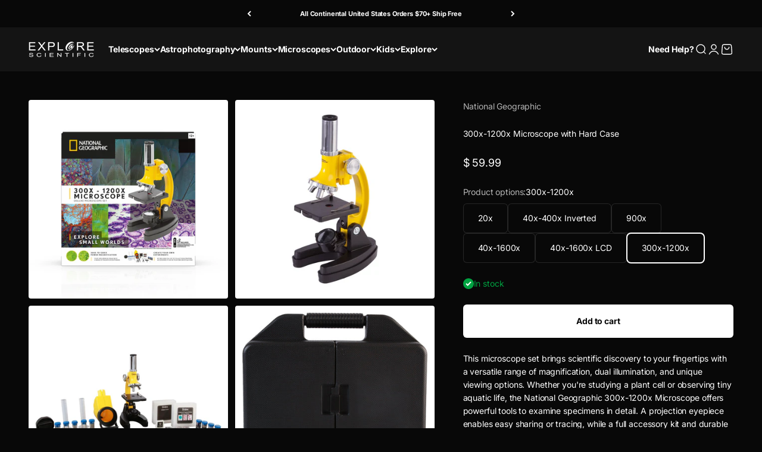

--- FILE ---
content_type: text/html; charset=UTF-8
request_url: https://cozyvideogalleries.addons.business/apousr/glry/14985?shop=robert-price.myshopify.com&width=1280&iframeid=cozy-video-gallery14985-1
body_size: 4730
content:
<!DOCTYPE html>
<html>
    <head>
        <title>Cozy Video Gallery</title>
        
        <style> html body {height: 100%;}body {margin: 4px;} </style>


        <link href="https://cdncozyvideogalleryn.addons.business/css/embed/app-strcssaferfghgg.css?v=0003" rel="stylesheet" type="text/css">
        <style>.grid-item:hover{z-index:1000}.grid-item{float:left}.grid-item .grid-item-img{width:100%;vertical-align:middle}</style>

        <script src="https://cdnjs.cloudflare.com/ajax/libs/jquery/3.6.0/jquery.min.js"></script>
                <script src="https://unpkg.com/masonry-layout@4.2.1/dist/masonry.pkgd.min.js"></script>
        <script src="https://unpkg.com/imagesloaded@4.1.4/imagesloaded.pkgd.min.js"></script>
                    </head>

    <body class="dom-ready ">
    <div id="iframeid" class="cozy-video-gallery14985-1"></div>
    <style>.grid-item, .grid-sizer {width: calc(( 100% - 0px ) / 1 );float: left;margin-bottom: 3px;}.gutter-sizer {width: 3px;}</style>

<div class="grid" data-autoplay="0" >
    <div class="grid-sizer" style="width: calc( ( 100% - 0px ) / 1 )"></div>
    <div class="gutter-sizer"></div>
    
        <div class="grid-item" data-column="1"  data-margin="3" style="width: calc( ( 100% - 0px ) / 1 )">

            <div id="77847" class="cozy-inline-play cz-cursor-pointer" rel="group" data-image="https://www.youtube.com/embed/3fdlboXqvHI?rel=0&enablejsapi=0" data-title="">

            <div class="msnry_img_wrap  ">
                <div class="msnry_img_content" itemprop="video" itemscope itemtype="https://schema.org/VideoObject">

                    
                        <div class="cozy-inline-video">
                            <iframe width="100%" height="100%" src="https://www.youtube.com/embed/3fdlboXqvHI?rel=0&enablejsapi=0" style="float:left;width: 100%;height: 100%;" allowfullscreen="allowfullscreen" frameBorder="0"
                                    mozallowfullscreen="mozallowfullscreen" msallowfullscreen="msallowfullscreen" oallowfullscreen="oallowfullscreen"
                                    webkitallowfullscreen="webkitallowfullscreen"
                                    allow="autoplay" allowtransparency="true" scrolling="no"
                                    class="fitvidsignore" id="cozy-video-gallery-inline"
                            ></iframe>
                        </div>
                                                            <meta itemprop="name" content="" />
                    <meta itemprop="description" content="" />
                    <meta itemprop="uploadDate" content="2025-10-19T00:42:45+00:00" />
                    <meta itemprop="embedUrl" content="https://www.youtube.com/embed/3fdlboXqvHI?rel=0&enablejsapi=0" />
                </div>
            </div>

            </div>
        </div>

    
</div> <div class="dv-clear-both"></div>

<style>
    .cozy-inline-video{position:relative;padding-bottom:56.25%;height:auto;overflow:hidden}.cozy-inline-video iframe{position:absolute;top:0;left:0;width:100%;height:100%}
    .grid-item .caption-body {background-color: rgba(255,255,255,0.63);color: rgba(0,0,0,255);}.grid-item .caption-body h3, .grid-item .caption-body i {font-weight: normal;font-size: 17px;}.msnry_img_wrap {border-width: 0px;border-style: solid;border-color: rgba(0, 0, 0, 0.9);-webkit-box-shadow: 0px 0px 0px 0px rgba(0, 0, 0, 0.9);-moz-box-shadow: 0px 0px 0px 0px rgba(0, 0, 0, 0.9);box-shadow: 0px 0px 0px 0px rgba(0, 0, 0, 0.9);}.overlay-play-icon img, .overlay-play-icon svg {width: 50px;}.czvdo-svg-path-outer { fill: rgba(20, 44, 36, 0.85); }.grid-item:hover .czvdo-svg-path-outer{fill:rgba(255, 53, 71, 0.85);-webkit-transition:all 0.3s ease;-moz-transition:all 0.3s ease;-o-transition:all 0.3s ease;-ms-transition:all 0.3s ease;transition:all 0.3s ease}</style>


<script>czvdoUserCustom_css="";var cz_user_gallery_id = '14985';var cz_user_store_id = '3974';var cz_user_store_name = 'robert-price';</script>
    <script src="https://cdncozyvideogalleryn.addons.business/embed/CzIframeInnerAgent.js?v=0003"></script>
        <script type="text/javascript" src="https://cdnjs.cloudflare.com/ajax/libs/jquery.lazy/1.7.6/jquery.lazy.min.js"></script>
    <script type="text/javascript" src="//cdnjs.cloudflare.com/ajax/libs/jquery.lazy/1.7.6/jquery.lazy.plugins.min.js"></script>

    <!--<script src=""></script>-->
    <script>
        $(document).ready(function(){var i=$(".grid").masonry({itemSelector:".grid-item",gutter:".gutter-sizer",columnWidth:".grid-sizer",percentPosition:!0,transitionDuration:0});i.imagesLoaded().progress(function(){i.masonry("layout"),$(".grid-item-img").lazy({threshold:0})})});
    </script>
    <script>$(function() { $('.grd-slide-item').lazy({ threshold: 100 }); });</script>
        </body>

</html>


--- FILE ---
content_type: text/javascript; charset=utf-8
request_url: https://explorescientific.com/collections/microscopes/products/national-geographic-300x-1200x-microscope.js
body_size: 1318
content:
{"id":9983881872,"title":"300x-1200x Microscope with Hard Case","handle":"national-geographic-300x-1200x-microscope","description":"\u003cp\u003eThis microscope set brings scientific discovery to your fingertips with a versatile range of magnification, dual illumination, and unique viewing options. Whether you're studying a plant cell or observing tiny aquatic life, the National Geographic 300x-1200x Microscope offers powerful tools to examine specimens in detail. A projection eyepiece enables easy sharing or tracing, while a full accessory kit and durable hard case make it perfect for science at home or on the go.\u003c\/p\u003e","published_at":"2017-10-05T15:34:40-05:00","created_at":"2017-09-29T11:53:30-05:00","vendor":"National Geographic","type":"Microscope","tags":["300x-1200x","50-100","Brand_National Geographic","Magnification_High Power","microscope","Microscope Type_Biological","national-geographic","Skill Level_Beginner","spo-default","spo-disabled","TargetCategory: Microscope","TargetPlus","under-200"],"price":5999,"price_min":5999,"price_max":5999,"available":true,"price_varies":false,"compare_at_price":null,"compare_at_price_min":0,"compare_at_price_max":0,"compare_at_price_varies":false,"variants":[{"id":42142678188204,"title":"Default Title","option1":"Default Title","option2":null,"option3":null,"sku":"80-60101","requires_shipping":true,"taxable":true,"featured_image":null,"available":true,"name":"300x-1200x Microscope with Hard Case","public_title":null,"options":["Default Title"],"price":5999,"weight":2722,"compare_at_price":null,"inventory_quantity":44,"inventory_management":"shopify","inventory_policy":"deny","barcode":"81225701415","quantity_rule":{"min":1,"max":null,"increment":1},"quantity_price_breaks":[],"requires_selling_plan":false,"selling_plan_allocations":[]}],"images":["\/\/cdn.shopify.com\/s\/files\/1\/0390\/6029\/products\/NG_80-60101_1200xMicroscope_PKG_3D2.jpg?v=1665758045","\/\/cdn.shopify.com\/s\/files\/1\/0390\/6029\/products\/m7.jpg?v=1665758045","\/\/cdn.shopify.com\/s\/files\/1\/0390\/6029\/products\/80-20101-4.jpg?v=1665758045","\/\/cdn.shopify.com\/s\/files\/1\/0390\/6029\/products\/80-20101_5.jpg?v=1665758045","\/\/cdn.shopify.com\/s\/files\/1\/0390\/6029\/products\/80-20101-3.jpg?v=1665758045","\/\/cdn.shopify.com\/s\/files\/1\/0390\/6029\/products\/NG_80-60101_1200xMicroscope_PKG_3D1.jpg?v=1665758045","\/\/cdn.shopify.com\/s\/files\/1\/0390\/6029\/products\/NG_80-60101_1200xMicroscope_PKG_3D3.jpg?v=1662987957","\/\/cdn.shopify.com\/s\/files\/1\/0390\/6029\/products\/NG_80-60101_1200xMicroscope_PKG_3D4.jpg?v=1662987958"],"featured_image":"\/\/cdn.shopify.com\/s\/files\/1\/0390\/6029\/products\/NG_80-60101_1200xMicroscope_PKG_3D2.jpg?v=1665758045","options":[{"name":"Title","position":1,"values":["Default Title"]}],"url":"\/products\/national-geographic-300x-1200x-microscope","media":[{"alt":null,"id":26087622639788,"position":1,"preview_image":{"aspect_ratio":1.0,"height":2000,"width":2000,"src":"https:\/\/cdn.shopify.com\/s\/files\/1\/0390\/6029\/products\/NG_80-60101_1200xMicroscope_PKG_3D2.jpg?v=1665758045"},"aspect_ratio":1.0,"height":2000,"media_type":"image","src":"https:\/\/cdn.shopify.com\/s\/files\/1\/0390\/6029\/products\/NG_80-60101_1200xMicroscope_PKG_3D2.jpg?v=1665758045","width":2000},{"alt":"National Geographic 300x-1200x Microscope with Hard Case","id":376502779983,"position":2,"preview_image":{"aspect_ratio":1.0,"height":1148,"width":1148,"src":"https:\/\/cdn.shopify.com\/s\/files\/1\/0390\/6029\/products\/m7.jpg?v=1665758045"},"aspect_ratio":1.0,"height":1148,"media_type":"image","src":"https:\/\/cdn.shopify.com\/s\/files\/1\/0390\/6029\/products\/m7.jpg?v=1665758045","width":1148},{"alt":"National Geographic 300x-1200x Microscope with Hard Case","id":376502812751,"position":3,"preview_image":{"aspect_ratio":1.0,"height":1500,"width":1500,"src":"https:\/\/cdn.shopify.com\/s\/files\/1\/0390\/6029\/products\/80-20101-4.jpg?v=1665758045"},"aspect_ratio":1.0,"height":1500,"media_type":"image","src":"https:\/\/cdn.shopify.com\/s\/files\/1\/0390\/6029\/products\/80-20101-4.jpg?v=1665758045","width":1500},{"alt":"National Geographic 300x-1200x Microscope with Hard Case","id":376502845519,"position":4,"preview_image":{"aspect_ratio":1.0,"height":1500,"width":1500,"src":"https:\/\/cdn.shopify.com\/s\/files\/1\/0390\/6029\/products\/80-20101_5.jpg?v=1665758045"},"aspect_ratio":1.0,"height":1500,"media_type":"image","src":"https:\/\/cdn.shopify.com\/s\/files\/1\/0390\/6029\/products\/80-20101_5.jpg?v=1665758045","width":1500},{"alt":"National Geographic 300x-1200x Microscope with Hard Case","id":376502878287,"position":5,"preview_image":{"aspect_ratio":1.0,"height":1500,"width":1500,"src":"https:\/\/cdn.shopify.com\/s\/files\/1\/0390\/6029\/products\/80-20101-3.jpg?v=1665758045"},"aspect_ratio":1.0,"height":1500,"media_type":"image","src":"https:\/\/cdn.shopify.com\/s\/files\/1\/0390\/6029\/products\/80-20101-3.jpg?v=1665758045","width":1500},{"alt":null,"id":26087622607020,"position":6,"preview_image":{"aspect_ratio":1.0,"height":2000,"width":2000,"src":"https:\/\/cdn.shopify.com\/s\/files\/1\/0390\/6029\/products\/NG_80-60101_1200xMicroscope_PKG_3D1.jpg?v=1665758045"},"aspect_ratio":1.0,"height":2000,"media_type":"image","src":"https:\/\/cdn.shopify.com\/s\/files\/1\/0390\/6029\/products\/NG_80-60101_1200xMicroscope_PKG_3D1.jpg?v=1665758045","width":2000},{"alt":null,"id":26087622672556,"position":7,"preview_image":{"aspect_ratio":1.0,"height":2000,"width":2000,"src":"https:\/\/cdn.shopify.com\/s\/files\/1\/0390\/6029\/products\/NG_80-60101_1200xMicroscope_PKG_3D3.jpg?v=1662987957"},"aspect_ratio":1.0,"height":2000,"media_type":"image","src":"https:\/\/cdn.shopify.com\/s\/files\/1\/0390\/6029\/products\/NG_80-60101_1200xMicroscope_PKG_3D3.jpg?v=1662987957","width":2000},{"alt":null,"id":26087622738092,"position":8,"preview_image":{"aspect_ratio":1.0,"height":2000,"width":2000,"src":"https:\/\/cdn.shopify.com\/s\/files\/1\/0390\/6029\/products\/NG_80-60101_1200xMicroscope_PKG_3D4.jpg?v=1662987958"},"aspect_ratio":1.0,"height":2000,"media_type":"image","src":"https:\/\/cdn.shopify.com\/s\/files\/1\/0390\/6029\/products\/NG_80-60101_1200xMicroscope_PKG_3D4.jpg?v=1662987958","width":2000}],"requires_selling_plan":false,"selling_plan_groups":[]}

--- FILE ---
content_type: application/javascript
request_url: https://cdncozyvideogalleryn.addons.business/embed/CzIframeInnerAgent.js?v=0003
body_size: 4368
content:
!function(t,e){"use strict";function r(r,a,i,u,l){function f(){L=t.devicePixelRatio>1,i=c(i),a.delay>=0&&setTimeout(function(){s(!0)},a.delay),(a.delay<0||a.combined)&&(u.e=v(a.throttle,function(t){"resize"===t.type&&(w=B=-1),s(t.all)}),u.a=function(t){t=c(t),i.push.apply(i,t)},u.g=function(){return i=n(i).filter(function(){return!n(this).data(a.loadedName)})},u.f=function(t){for(var e=0;e<t.length;e++){var r=i.filter(function(){return this===t[e]});r.length&&s(!1,r)}},s(),n(a.appendScroll).on("scroll."+l+" resize."+l,u.e))}function c(t){var i=a.defaultImage,o=a.placeholder,u=a.imageBase,l=a.srcsetAttribute,f=a.loaderAttribute,c=a._f||{};t=n(t).filter(function(){var t=n(this),r=m(this);return!t.data(a.handledName)&&(t.attr(a.attribute)||t.attr(l)||t.attr(f)||c[r]!==e)}).data("plugin_"+a.name,r);for(var s=0,d=t.length;s<d;s++){var A=n(t[s]),g=m(t[s]),h=A.attr(a.imageBaseAttribute)||u;g===N&&h&&A.attr(l)&&A.attr(l,b(A.attr(l),h)),c[g]===e||A.attr(f)||A.attr(f,c[g]),g===N&&i&&!A.attr(E)?A.attr(E,i):g===N||!o||A.css(O)&&"none"!==A.css(O)||A.css(O,"url('"+o+"')")}return t}function s(t,e){if(!i.length)return void(a.autoDestroy&&r.destroy());for(var o=e||i,u=!1,l=a.imageBase||"",f=a.srcsetAttribute,c=a.handledName,s=0;s<o.length;s++)if(t||e||A(o[s])){var g=n(o[s]),h=m(o[s]),b=g.attr(a.attribute),v=g.attr(a.imageBaseAttribute)||l,p=g.attr(a.loaderAttribute);g.data(c)||a.visibleOnly&&!g.is(":visible")||!((b||g.attr(f))&&(h===N&&(v+b!==g.attr(E)||g.attr(f)!==g.attr(F))||h!==N&&v+b!==g.css(O))||p)||(u=!0,g.data(c,!0),d(g,h,v,p))}u&&(i=n(i).filter(function(){return!n(this).data(c)}))}function d(t,e,r,i){++z;var o=function(){y("onError",t),p(),o=n.noop};y("beforeLoad",t);var u=a.attribute,l=a.srcsetAttribute,f=a.sizesAttribute,c=a.retinaAttribute,s=a.removeAttribute,d=a.loadedName,A=t.attr(c);if(i){var g=function(){s&&t.removeAttr(a.loaderAttribute),t.data(d,!0),y(T,t),setTimeout(p,1),g=n.noop};t.off(I).one(I,o).one(D,g),y(i,t,function(e){e?(t.off(D),g()):(t.off(I),o())})||t.trigger(I)}else{var h=n(new Image);h.one(I,o).one(D,function(){t.hide(),e===N?t.attr(C,h.attr(C)).attr(F,h.attr(F)).attr(E,h.attr(E)):t.css(O,"url('"+h.attr(E)+"')"),t[a.effect](a.effectTime),s&&(t.removeAttr(u+" "+l+" "+c+" "+a.imageBaseAttribute),f!==C&&t.removeAttr(f)),t.data(d,!0),y(T,t),h.remove(),p()});var m=(L&&A?A:t.attr(u))||"";h.attr(C,t.attr(f)).attr(F,t.attr(l)).attr(E,m?r+m:null),h.complete&&h.trigger(D)}}function A(t){var e=t.getBoundingClientRect(),r=a.scrollDirection,n=a.threshold,i=h()+n>e.top&&-n<e.bottom,o=g()+n>e.left&&-n<e.right;return"vertical"===r?i:"horizontal"===r?o:i&&o}function g(){return w>=0?w:w=n(t).width()}function h(){return B>=0?B:B=n(t).height()}function m(t){return t.tagName.toLowerCase()}function b(t,e){if(e){var r=t.split(",");t="";for(var a=0,n=r.length;a<n;a++)t+=e+r[a].trim()+(a!==n-1?",":"")}return t}function v(t,e){var n,i=0;return function(o,u){function l(){i=+new Date,e.call(r,o)}var f=+new Date-i;n&&clearTimeout(n),f>t||!a.enableThrottle||u?l():n=setTimeout(l,t-f)}}function p(){--z,i.length||z||y("onFinishedAll")}function y(t,e,n){return!!(t=a[t])&&(t.apply(r,[].slice.call(arguments,1)),!0)}var z=0,w=-1,B=-1,L=!1,T="afterLoad",D="load",I="error",N="img",E="src",F="srcset",C="sizes",O="background-image";"event"===a.bind||o?f():n(t).on(D+"."+l,f)}function a(a,o){var u=this,l=n.extend({},u.config,o),f={},c=l.name+"-"+ ++i;return u.config=function(t,r){return r===e?l[t]:(l[t]=r,u)},u.addItems=function(t){return f.a&&f.a("string"===n.type(t)?n(t):t),u},u.getItems=function(){return f.g?f.g():{}},u.update=function(t){return f.e&&f.e({},!t),u},u.force=function(t){return f.f&&f.f("string"===n.type(t)?n(t):t),u},u.loadAll=function(){return f.e&&f.e({all:!0},!0),u},u.destroy=function(){return n(l.appendScroll).off("."+c,f.e),n(t).off("."+c),f={},e},r(u,l,a,f,c),l.chainable?a:u}var n=t.jQuery||t.Zepto,i=0,o=!1;n.fn.Lazy=n.fn.lazy=function(t){return new a(this,t)},n.Lazy=n.lazy=function(t,r,i){if(n.isFunction(r)&&(i=r,r=[]),n.isFunction(i)){t=n.isArray(t)?t:[t],r=n.isArray(r)?r:[r];for(var o=a.prototype.config,u=o._f||(o._f={}),l=0,f=t.length;l<f;l++)(o[t[l]]===e||n.isFunction(o[t[l]]))&&(o[t[l]]=i);for(var c=0,s=r.length;c<s;c++)u[r[c]]=t[0]}},a.prototype.config={name:"lazy",chainable:!0,autoDestroy:!0,bind:"load",threshold:500,visibleOnly:!1,appendScroll:t,scrollDirection:"both",imageBase:null,defaultImage:"[data-uri]",placeholder:null,delay:-1,combined:!1,attribute:"data-src",srcsetAttribute:"data-srcset",sizesAttribute:"data-sizes",retinaAttribute:"data-retina",loaderAttribute:"data-loader",imageBaseAttribute:"data-imagebase",removeAttribute:!0,handledName:"handled",loadedName:"loaded",effect:"show",effectTime:0,enableThrottle:!0,throttle:250,beforeLoad:e,afterLoad:e,onError:e,onFinishedAll:e},n(t).on("load",function(){o=!0})}(window);
"use strict";function _instanceof(e,t){return null!=t&&"undefined"!=typeof Symbol&&t[Symbol.hasInstance]?t[Symbol.hasInstance](e):e instanceof t}function _classCallCheck(e,t){if(!_instanceof(e,t))throw new TypeError("Cannot call a class as a function")}function _defineProperties(e,t){for(var a=0;a<t.length;a++){var o=t[a];o.enumerable=o.enumerable||!1,o.configurable=!0,"value"in o&&(o.writable=!0),Object.defineProperty(e,o.key,o)}}function _createClass(e,t,a){return t&&_defineProperties(e.prototype,t),a&&_defineProperties(e,a),e}var cozyLoader=function(){var e=jQuery,t={};window.location.search.replace(/[?&]+([^=&]+)=([^&]*)/gi,function(e,a,o){t[a]=o});var a=function(){function a(){_classCallCheck(this,a);try{a.body=e("body"),a.html=e("html"),this.events()}catch(e){return a.catch(e)}}return _createClass(a,null,[{key:"catch",value:function(){var e;(e=console).log.apply(e,arguments)}},{key:"console",value:function(e){function t(){return e.apply(this,arguments)}return t.toString=function(){return e.toString()},t}(function(){var e;t.debug&&(e=console).log.apply(e,arguments)})}]),_createClass(a,[{key:"events",value:function(){"nellys-v"!=cz_user_store_name&&"steveastro81"!=cz_user_store_name&&"bnworld-inc"!=cz_user_store_name&&"test-cozy-app"!=cz_user_store_name&&"nurture-temp"!=cz_user_store_name||(e(document).on("contextmenu",function(e){return!1}),e(document).keydown(function(e){return 123!=e.keyCode&&((!e.ctrlKey||!e.shiftKey||73!=e.keyCode)&&void 0)}),e(document).on("dragstart",function(){return!1})),e(".lightbox-modal").on("click",function(){var t=e(this).attr("id");a.sendMsgToLbx(t)}),e(".fancy-lightbox-modal").on("click",function(t){t.preventDefault();e(this).attr("id");var a=e(".grid").data("autoplay"),o=e(".fancy-lightbox-modal").index(this),r=[];e(".fancy-lightbox-modal").each(function(){var t=e(this).data("image"),a=e(this).data("title");r.push({href:t,src:t,title:a,caption:a})});var n=r.slice(0,o),s=r.slice(o);r=s.concat(n);var i={msg:"cozyvideogallery_setpopupchannel",cz_user_gallery_id:cz_user_gallery_id,cz_user_store_id:cz_user_store_id,cz_user_store_name:cz_user_store_name,cz_video_autoplay:a,czvdoUserCustom_css:czvdoUserCustom_css,images:r};window.parent.postMessage(i,"*")}),e(".item-slide-box a").on("click",function(e){e.stopPropagation()}),window.addEventListener?window.addEventListener("message",a.GalleryMessage,!1):window.attachEvent("onmessage",a.GalleryMessage),a.body.hasClass("cozyslider")&&a.czSliderGallery()}}],[{key:"sendMsgToLbx",value:function(e){window.parent.postMessage("cz_lbx_show_"+cz_user_gallery_id+"_"+e,"*")}},{key:"CzMasonryReloadLayout",value:function(t,o){var r=(t-1)*o;a.body.hasClass("cozyslider")?(e(".grid-item").css("width","100%"),e(".grid-sizer").css("width","100%")):(e(".grid-item").css("width","calc((100% - "+r+"px)/"+t+")"),e(".grid-sizer").css("width","calc((100% - "+r+"px)/"+t+")"));try{e(".grid").masonry("reloadItems").masonry("layout")}catch(e){}}},{key:"GalleryMessage",value:function(t){var o=t.data;if(o.length>0&&0===o.indexOf("lazy_load")){var r=o.replace("lazy_load","");cz_user_gallery_id===r&&e(".grd-slide-item").lazy({threshold:0})}if(o.length>0&&0===o.indexOf("cozy_video_screen_width_msg")){var n=o.split("cozy_video_screen_width_msg")[1];n=n.split("_");document.getElementById("cozy-video-gallery"+n[0]);var s=e(".item-slide-box"),i=s.first().data("column")||4,c=e(".grid-item"),l=!1,d=0;c.length>0&&(i=c.first().data("column")||4,d=c.first().data("margin")||0,l=!0),n[0]==cz_user_gallery_id&&n[1]>0&&(n[1]>768&&n[1]<=959&&i>3?(s.width("33%"),l&&a.CzMasonryReloadLayout(3,d)):n[1]>480&&n[1]<=768&&i>2?421==cz_user_store_id?(s.width("33%"),l&&a.CzMasonryReloadLayout(3,d)):(s.width("50%"),l&&a.CzMasonryReloadLayout(2,d)):n[1]>150&&n[1]<=480&&i>1?"test-cozy-app"==cz_user_store_name||"anac-store"==cz_user_store_name||"staging-teamgreen"==cz_user_store_name||"v-flat-world-store"==cz_user_store_name||"the-pawfect-match"==cz_user_store_name||"gift-seeds-to-country"==cz_user_store_name?(s.width("50%"),l&&a.CzMasonryReloadLayout(2,d)):(s.width("100%"),l&&a.CzMasonryReloadLayout(1,d)):(s.removeAttr("style"),l&&a.CzMasonryReloadLayout(i,d)),a.sendMSG())}}},{key:"sendMSG",value:function(){var t=a.html.height(),o=a.body.height();("Microsoft Internet Explorer"==navigator.appName||navigator.userAgent.match(/Trident/)||navigator.userAgent.match(/rv:11/)||void 0!==e.browser&&1==e.browser.msie)&&(t=o);var r=e("#iframeid").attr("class");window.parent.postMessage("cozyvideogallery_setheight"+cz_user_gallery_id+"_"+t+"_"+r,"*")}},{key:"escapeHtml",value:function(e){var t={"&":"&amp;","<":"&lt;",">":"&gt;",'"':"&quot;","'":"&#039;"};return e.replace(/[&<>"']/g,function(e){return t[e]})}},{key:"czSliderGallery",value:function(){var t=e(".cozySlider_container");e(".owl-carousel").owlCarousel({merge:!0,lazyload:!0,loop:!0,margin:10,video:!0,lazyLoad:!0,center:!0,mergeFit:!0,mouseDrag:!e(".cozy-inline-video").length,dotsEach:!0,callbacks:!0,autoplay:t.data("sliderautoplay"),autoplayTimeout:t.data("sliderautoplaytime"),autoplayHoverPause:t.data("hoverpause"),slideTransition:"linear",smartSpeed:t.data("smartspeed"),responsive:{0:{items:"1",nav:!0,dots:!1},600:{items:"1",nav:!0,dots:!1},700:{items:"2",nav:!0,dots:!0}},navText:['<i class="fas fa-arrow-left cz_image_navigation_colors"></i>','<i class="fas fa-arrow-right cz_image_navigation_colors"></i>']}),"none"===t.data("navshow")&&e(".owl-nav").hide(),"none"===t.data("dotsshow")&&e(".owl-dots").hide()}}]),a}();window.CozyVgCommunicatorObject=new a,document.onreadystatechange=function(){"complete"===document.readyState||"loaded"===document.readyState||"interactive"===document.readyState?a.sendMSG():document.addEventListener("DOMContentLoaded",a.sendMSG(),!1)}};if(window.jQuery)cozyLoader();else{var script=document.createElement("script");document.head.appendChild(script),script.type="text/javascript",script.src="//ajax.googleapis.com/ajax/libs/jquery/3.1.0/jquery.min.js",script.onload=cozyLoader}
